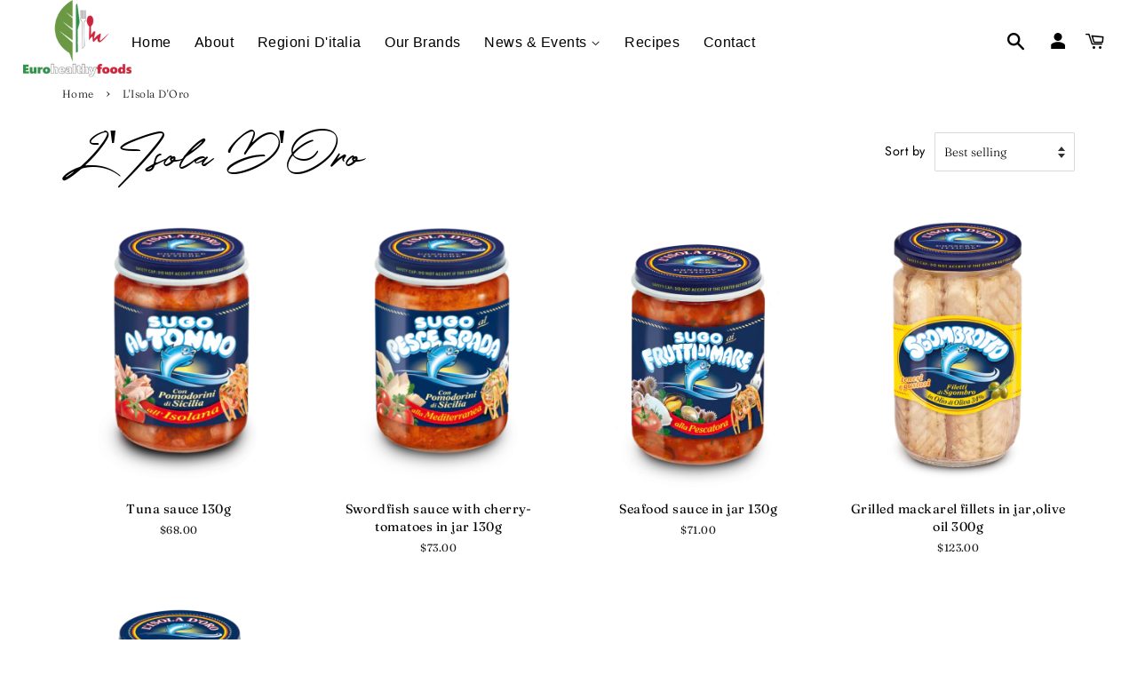

--- FILE ---
content_type: text/css
request_url: https://www.eurohfc.com/cdn/shop/t/10/assets/custom.scss.css?v=67767224639700900171605247453
body_size: 4007
content:
.wrapper{max-width:1200px}body{letter-spacing:.03em;overflow-x:hidden}#contact .main-content{padding-bottom:0}#about-us .main-content:after{padding-top:0}#about-us .main-content{padding-bottom:0}.site-nav__link{font-weight:400}.site-nav--active>.site-nav__link{font-weight:400}.site-nav{font-size:16px;font-family:Futura,sans-serif}.cart-page-link{text-transform:uppercase}.grid-link__title{font-weight:400}div#shopify-section-1582546087203{margin-top:18%}@media screen and (min-width: 1600px){div#shopify-section-1582546087203{margin-top:12%}}@media screen and (max-width: 400px){div#shopify-section-1582546087203{margin-top:72%}}@media screen and (min-width: 500px) and (max-width: 800px){div#shopify-section-1582546087203{margin-top:25%}}.h1{font-weight:500}.product-single__title{font-weight:400}.h4{font-size:1.06667em;font-weight:500;text-transform:uppercase}.site-nav__link{padding:7px 7px 7px 15px}#shopify-section-cart-template,div#shopify-section-blog-template{margin-top:50px}@media screen and (max-width: 480px){.mobile_account{display:none}}.icon-cart{padding-left:16px}@media screen and (min-width: 769px){.header-bar__left{text-align:center;width:33.33%}}.wrapper1{padding:0 2%}.header-bar{padding:0;font-size:16px}@media screen and (min-width: 769px){.header-bar{text-align:center;padding:2px 0}}.site-header{padding:20px 0;background-color:transparent}@media screen and (max-width: 569px){.site-header{padding:0}}@media screen and (min-width: 769px){.site-header{padding:0}}.mobile-nav-trigger .icon{top:31px}@media screen and (max-width: 500px){.supports-js .logo__image{width:100%;position:absolute;top:0;left:56px}}@media screen and (max-width: 500px){.header-bar__module{margin-bottom:0;margin-left:28px}}@media screen and (min-width: 600px) and (max-width: 800px){.supports-js .logo__image{left:161%}}@media screen and (min-width: 600px) and (max-width: 800px){.header-bar__module{margin-bottom:0}}#ex-a{text-align:right;padding-left:27px}@media screen and (max-width: 800px){#ex-a{display:inline-flex;padding-left:0}}svg#Capa_1{margin-top:5px}@media screen and (max-width: 500px){svg#Capa_1{margin-top:11px;fill:#000}}@media screen and (min-width: 600px) and (max-width: 800px){svg#Capa_1{margin-top:11px;margin-left:120px}}@media screen and (max-width: 775px){a.cart-page-link{margin-top:25px}}.main-content{margin-top:0!important}.header-bar__search-form{width:0;transition:width .35s,opacity .35s ease-in-out;border-bottom:1px solid #000}.header-bar__search.active .header-bar__search-form{width:190px;transform:none;margin-left:20px;margin-right:30px}.icon-close:before{content:"x"}.btn--search .icon.icon-close{display:none}.header-bar__search.active .btn--search .icon.icon-close{display:inline}.header-bar__search.active .btn--search .icon.icon-search{display:none}.header-bar__search{min-width:60px;background-color:transparent}.supports-fontface .header-bar__search-input[type=search]{padding-left:0!important}.icon-close{margin-left:170px}@media screen and (min-width: 769px){.header-bar__search{max-width:230px;margin-bottom:4px}}.template-index .header-bar__search-submit{color:#fff!important}.header-bar__search-submit{font-size:21px!important}::-webkit-input-placeholder{color:#000}*:focus{outline:none!important}@media screen and (max-width: 775px){#ex-a .header-bar__search{display:none}}.header-bar__search .btn,.header-bar__search .btn:hover,.header-bar__search .btn:focus{color:#000}.slides__title+.slides__btn{margin-top:6px!important}.slides__title{margin-bottom:16px}.slides__btn{padding:8px 16px}.custom-html{color:#116838;background-color:#f7f9ed}@media screen and (max-width: 775px){.custom-html{margin-top:-30px}}.abc{padding:50px}.abc h1{text-align:center}@media screen and (max-width: 479px){.abc h1{font-size:20px}}.Parallax{height:110vh;background-attachment:fixed;background-position:center;background-size:cover;background-repeat:no-repeat;position:relative}@media screen and (max-width: 775px){.Parallax{margin-top:0;background-attachment:scroll}}.ContentPara{position:absolute;max-width:649px;width:37%;top:50%;left:30%;text-align:left;transform:translate(-50%,-50%)}.ContentPara h3{margin:0}.content{margin:0 auto 20px}.pd{padding:5px}.btn12{border-width:2px;border-style:solid;border-radius:3px;background-color:transparent!important;box-shadow:inset 0 0;background-image:none;transition:all .3s;border-color:#fff;padding:11px 20px;color:#fff}@media screen and (max-width: 479px){.ContentPara{font-size:14px}}@media screen and (max-width: 479px){.ContentPara{position:absolute;width:60%;top:50%;left:52%;text-align:left;transform:translate(-50%,-50%)}}@media screen and (max-width: 775px){.ContentPara{width:80%;left:50%}}@media screen and (max-width: 479px){.heady h5{font-size:18px;line-height:24px}}@media screen and (max-width: 479px){.btn12{padding:5px 8px;margin-bottom:15px}}.ContentPara a:hover{color:#fff}@media screen and (max-width: 480px){.ContentPara h2{font-size:1.8em!important}}.banner-image{position:relative;margin-top:50px}.main-txt{position:absolute;top:36%;left:18%;transform:translate(-50%,-25%);color:#fff}.wrapper3{max-width:331px}.head1{font-family:Merienda,Arial,Tahoma,sans-serif;font-size:15px;line-height:15px;font-weight:700;letter-spacing:0px;color:#f2643d;margin-bottom:15px}.head2 h2{font-size:40px;line-height:50px;font-weight:700;letter-spacing:0px;font-family:Muli,Arial,Tahoma,sans-serif;color:#fff;margin-bottom:15px}.head3{font-size:17px;line-height:28px;font-weight:400;letter-spacing:0px;margin:0 0 15px;font-family:Muli,Arial,Tahoma,sans-serif}.btn15{border:2px solid black;color:#f2643d;transition:all .3s;background-color:#fff!important;display:inline-block;padding:11px 20px;margin-bottom:15px;cursor:pointer;margin-right:7px;position:relative;overflow:hidden}@media screen and (max-width: 775px){.main-txt{position:relative;top:76%;left:0;transform:none;color:#000}}@media screen and (max-width: 775px){.wrapper3{max-width:617px;padding:15px}}@media screen and (max-width: 775px){.head2 h2{color:#000}}@media screen and (max-width: 479px){.head2 h2{font-size:23px;width:232px;line-height:25px}}@media screen and (max-width: 479px){.head3{font-size:14px;line-height:21px}}@media screen and (max-width: 479px){.btn15{padding:4px 12px}}.ImageRound{text-align:center}.ImageRound img{width:150px;height:150px;object-fit:cover;border-radius:50%;margin-bottom:15px}.ConTent h3,.ConTent p{text-align:center}.IconText{padding:30px 0}.ImageRound1{text-align:center}.ImageRound1 img{width:317px;height:317px;object-fit:cover;border-radius:50%;margin-bottom:15px}.ConTent1 h3{text-align:center}.about-image-text{padding:30px 0}.about-image__content{text-align:center;padding-top:9%}@media screen and (min-width: 1600px){.about-image__content{padding-top:7%}}@media screen and (max-width: 500px){.about-image__content{padding-top:35%}}@media screen and (min-width: 600px) and (max-width: 800px){.about-image__content{padding-top:20%}}.contact-form .input-group-field{display:inline-block;max-width:163px}@media screen and (max-width: 500px){.contact-form .input-group-field{max-width:236px}}@media screen and (min-width: 600px) and (max-width: 768px){.contact-form .input-group-field{max-width:240px}}@media screen and (min-width: 775px) and (max-width: 1180px){.contact-form .input-group-field{max-width:134px}}.contact-form .btn{float:right;display:inline-block}.btn,input[type=submit]{padding:5px 16px;min-height:39px}@media screen and (max-width: 400px){.social-icons{margin-top:16px}}.site-footer{background-color:#f4efea!important;color:#333!important}.site-footer__links a{color:#333!important}.site-footer__links a:hover{color:#000!important}.social-icons li a{color:#333!important}@media screen and (min-width: 769px){.abc1{padding:40px 0}}.site-footer hr.hr--clear{border-top-color:#ccc8c4!important}@media screen and (min-width: 769px){p.site-footer__links{margin-top:10px}}.site-footer .rte p,.site-footer li,.site-footer .rte,.site-footer input,.site-footer p{font-size:15px!important}.template-index.site-header .wrapper{max-width:100%}@media screen and (min-width: 769px){.template-index .header-bar__module svg path{fill:#fff!important}}.template-index.site-header .grid--full{border-bottom-color:#fff!important;padding-bottom:15px!important}@media screen and (min-width: 769px){.template-index.site-header .post-large--display-table{min-height:75px}.template-index.site-header{padding-top:15px;padding-bottom:0}.template-index.header-bar{position:absolute;width:100%;top:0;z-index:10000}.template-index .site-header{position:absolute;top:5px;width:100%;z-index:10000}.template-index.Activate .site-header{position:fixed;top:0;width:100%;z-index:10000}.template-index.ActivateBack .site-header{background-color:#000000b3}.template-index.site-header__logo a{color:#fff}.site-nav li a{color:#000;background-color:transparent}.template-index.site-nav li ul.site-nav__dropdown{background-color:#fff}.template-index.site-nav li ul.site-nav__dropdown a{color:#000}.template-index.site-nav__link .icon-arrow-down{color:#fff}}.template-index .site-header{border-bottom:1px solid #d6d6d6}.template-index a.site-nav__link{color:#fff!important}@media screen and (min-width: 769px){.template-index .cart-page-link{color:#fff}}.text-custom{text-align:center;padding:50px 70px;position:absolute;top:90%;left:19%;background-color:#fff;width:66%}div#shopify-section-1582611472203{POSITION:relative;margin-top:-60px}@media screen and (min-width: 769px){div#shopify-section-1582611472203{margin-top:-103px}}.text-btn{background-image:none;border-width:0;border-style:solid;border-radius:0;background-color:transparent;color:#000;border-bottom:1px solid black}@media screen and (max-width: 775px){.text-custom{left:auto;width:auto;padding:20px}}.headi89{position:absolute;background-color:transparent;padding:30px 10%;color:#fff;text-align:center;top:25%;width:100%}.headi891{position:absolute;background-color:transparent;padding:30px 7%;color:#fff;text-align:center;top:25%;width:100%}.headi89 h2{font-size:2.5em;font-family:ITC Novarese,serif;font-weight:500;font-style:normal;line-height:1.2;margin:0 0 12px}.headi89 p{margin:0 0 16px 16px;font-size:16px;line-height:1.5;font-weight:400}@media screen and (min-width: 769px) and (max-width: 1180px){.headi89{top:7%;padding:30px}.headi89 p{font-size:14px;margin:0 0 13px 13px}.headi89 h2{font-size:2.2em;margin:0 0 10px}}@media screen and (max-width: 750px){.headi89{top:10%;padding:8%}.headi89 p{font-size:12px;margin:0 0 13px 13px}.headi89 h2{font-size:1.6em;margin:0 0 10px}.back-image{margin-bottom:20px}}.bttn89{background-image:none;border-width:0;border-style:solid;border-radius:0;background-color:transparent;color:#fff;border-bottom:1px solid white}.back-image{overflow:hidden;font-size:0}.bttn89:hover{color:#fff!important}.back-image img{transform:scale(1) translateZ(0);transition:transform 1s cubic-bezier(.23,.57,.4,1),opacity .5s}.back-image:hover img{transform:scale(1.05)}.col-grid{position:relative}@media screen and (max-width: 480px){.headi89 h2.section-header__title{font-size:2em!important}}.Contact{padding-top:80px;padding-bottom:50px}@media screen and (min-width: 769px) and (max-width: 1600px){.our-brands{margin-left:23%}}@media screen and (min-width: 1600px){.our-brands{margin-left:29%}}.contact-us .section-header{margin-bottom:0}.slider__controls-button{margin:-402px 0!important}@media screen and (max-width: 400px){.slider__controls-button{margin:-133px 0!important}}@media screen and (min-width: 410px) and (max-width: 768px){.slider__controls-button{margin:-181px 0!important}}.slider__controls-button--prev{left:auto!important}.slider__controls-button .icon{font-size:2rem;color:#fff}.slider__controls-button--next{right:calc(8% - 90px)!important}@media screen and (min-width: 1500px){.slider__controls-button--next{right:calc(6% - 90px)!important}}@media screen and (max-width: 595px){.slider__controls-button--next{right:calc(25% - 90px)!important}}@media screen and (min-width: 600px) and (max-width: 950px){.slider__controls-button--next{right:calc(13% - 90px)!important}}.slider__controls-button--pause{display:none}.flex-control-nav li{margin-top:-212px!important}@media screen and (max-width: 775px){.flex-control-nav li{margin-top:-99px!important}}#flexslider--slider .slides__image,#flexslider--slider .slides svg{height:800px!important}@media screen and (max-width: 400px){#flexslider--slider .slides__image,#flexslider--slider .slides svg{height:200px!important}}@media screen and (min-width: 410px) and (max-width: 768px){#flexslider--slider .slides__image,#flexslider--slider .slides svg{height:300px!important}}.slides__text-content--mobile{margin-top:-22px}h2.slides__title.slides__title--medium.h1{font-style:italic}.slides-text-content-wrapper-left{width:85%!important}@media screen and (min-width: 769px){.prac-img-1{margin-top:20px}}.heading1{position:absolute;background-color:transparent;padding:30px;color:#fff;text-align:left;top:50%;pointer-events:none}@media screen and (max-width: 500px){.heading1{top:16%}}@media screen and (min-width: 600px) and (max-width: 800px){.heading1{top:44%}}.heading3{position:absolute;background-color:transparent;padding:30px;color:#fff;text-align:left;top:50%;pointer-events:none}@media screen and (max-width: 500px){.heading3{top:49%}}@media screen and (min-width: 600px) and (max-width: 800px){.heading3{top:44%}}.heading4{position:absolute;background-color:transparent;padding:30px;color:#fff;text-align:left;top:50%;pointer-events:none}@media screen and (max-width: 500px){.heading4{top:82%}}@media screen and (min-width: 600px) and (max-width: 800px){.heading4{top:0%}}.heading2{font-size:1.5rem;font-family:ITC Novarese,serif;font-weight:900;font-style:normal;line-height:1.075;margin:0 0 16px;text-transform:uppercase}.content2{margin:0 0 16px;font-size:18.75px;line-height:1.5;font-weight:400}.image-1{margin:0 auto 20px;overflow:hidden;font-size:0;transition:box-shadow .2s ease-in-out;background:#000;z-index:1}img{max-width:100%;transition:transform .3s ease-in-out}.image-1:hover img{transform:scale(1.2);opacity:.5}.slick-prev{left:11px!important;z-index:1!important}.slick-next{right:11px!important}.slick-dots{bottom:16px!important}.slick-dots li button:before{font-size:11px!important;color:#000!important;opacity:1!important}.slick-dots li.slick-active button:before{opacity:1!important;color:#fff!important}.slick-dots li button{color:#000!important;opacity:1!important}.slick-prev:before{content:"<"!important;color:#fff!important;font-size:34px!important;font-family:monospace!important;background-color:transparent!important}.slick-next:before{content:">"!important;color:#fff!important;font-size:34px!important;font-family:monospace!important;background-color:transparent!important}@media screen and (min-width: 1200px){.sli-2{padding-top:70px;padding-bottom:35px;padding-left:35px}}.img-grid{background-size:cover;background-repeat:no-repeat;padding:15px;text-align:center}.H1{color:#fff}.H2{margin:0 auto 15px}.about-parallax{height:700px;background-attachment:fixed;background-position:center;background-size:cover;background-repeat:no-repeat;position:relative;margin-top:50px}@media screen and (max-width: 775px){.about-parallax{margin-top:0}}.ContentPara1{position:absolute;max-width:649px;width:100%;top:21%;left:31%;text-align:left;transform:translate(-50%,-50%)}.ContentPara1 h3{margin:0}.heady1 h5{font-size:40px;line-height:50px;font-weight:700;letter-spacing:0px}.content1{margin:0 auto 20px}.abc5{font-size:40px;line-height:50px;font-weight:700;letter-spacing:0px}@media screen and (max-width: 700px){.ContentPara1{max-width:328px;left:56%}}@media screen and (max-width: 700px){.heady1 h5{font-size:25px;line-height:25px}}@media screen and (max-width: 700px){.abc5{font-size:25px;line-height:25px}}@media screen and (min-width: 701px) and (max-width: 1000px){.ContentPara1{left:45%}}input[type=text],input[type=password],input[type=email],input[type=file],input[type=number],input[type=tel],textarea,select{border:1px solid rgba(0,0,0,.15);width:70%;max-width:100%;display:block;margin:0 0 1em;color:#333}@media screen and (max-width: 480px){input[type=text],input[type=password],input[type=email],input[type=file],input[type=number],input[type=tel],textarea,select{width:100%}}@media screen and (min-width: 769px){div#shopify-section-gallery-pr-page{line-height:.7}}#account h1{font-family:ITC Novarese,serif!important;font-size:2.7em!important}.image_text{margin-top:10px;margin-bottom:50px}@media screen and (min-width: 775px){.content12{text-align:right;padding-left:29%;padding-top:20px;padding-bottom:30px}.heading12{font-size:30px;margin-top:65px;margin-bottom:65px;overflow:hidden}.image_text #image34{padding-left:70px!important}}@media screen and (max-width: 774px){.heading12{margin-top:20px;margin-bottom:20px}}.ibutton1 .btn2{color:#fff;background:#ee1d24;padding:12px 39px}.content12 .ibutton1{margin-top:30px}.slick-dots{bottom:17px!important}.slick-dots li{margin:0!important}.g2-section .grid__item:hover{opacity:.5}.btn[disabled],[disabled].btn--secondary{color:#6b6b6b!important;font-weight:700}.btn--secondary[disabled]{background-color:#dcdcdc}.rich-text{text-align:center;background-color:#ebe8e8;padding-top:8%;padding-bottom:8%}.rich-text .section-header{text-align:center}@media screen and (min-width: 775px){.rich-text .rich-text__text--medium{padding:0 29%;margin-bottom:25px}}#shopify-section-1584004629496{padding-top:0;padding-bottom:0}@media screen and (min-width: 769px){.featured-row__subtext{font-size:16px}}@media only screen and (min-width: 768px){.Galler_img{width:100%;object-fit:cover;height:500px}}.owl-item.active:nth-child(2){background:red!important}@media only screen and (min-width: 768px){button.owl-next{position:absolute;top:30%;z-index:99999999999;font-size:50px!important;transform:translate(-50%,-50%);right:2.5%;background:#ffffffbf!important;border:none;color:#333;width:44px;height:60px}button.owl-prev{position:absolute;top:30%;z-index:99999999999;font-size:50px!important;transform:translate(-50%,-50%);left:10%;background:#ffffffbf!important;border:none;color:#333;width:44px;height:60px}button.owl-prev span,button.owl-next span{transform:translate(-50%,-55%);position:absolute;top:50%;color:#000}}path:hover,circle:hover{stroke:#002868!important;stroke-width:2px;stroke-linejoin:round;fill:#002868!important;cursor:pointer}#path67{fill:none!important;stroke:#a9a9a9!important;cursor:default}#info-box{display:none;position:absolute;top:0;left:0;z-index:1;background-color:#fff;border:2px solid #BF0A30;border-radius:5px;padding:5px;font-family:arial}svg#us-map{margin:0 auto;width:100%;height:100%}@font-face{font-family:holland;src:url(Holland.ttf);font-style:normal}h2.carousel-caption{font-size:3.6em!important;line-height:1em!important;font-family:Holland!important;text-shadow:0 0 5px rgba(0,0,0,.3)}@media screen and (max-width: 480px){h2.carousel-caption{font-family:ITC Novarese,serif!important;font-weight:400!important;font-style:normal!important;text-shadow:none!important;font-size:1.675em!important;line-height:1.4!important}.slides__text-content{width:90%}.slides__text-content h3{font-size:1.075em!important}}h2{font-family:Holland!important;font-size:2.2em!important;line-height:1em!important}h1,h2.section-header__title{font-family:Holland!important;font-size:3.6em!important;line-height:1em!important}.headline h1 small,.headline h2 small{font-family:Holland!important;font-size:1.2em!important;line-height:1em!important}h1.product-single__title{font-family:ITC Novarese,serif!important;font-size:2em!important;line-height:1.2!important}b,strong{font-size:19px;font-weight:500}.tab_link{position:absolute;transform:translateY(-50%);top:50%;left:0;color:#fff;width:100%;text-align:center}.tab_link:hover{color:#fff}.tab_link_img{max-height:80px;width:100%;min-height:80px;object-fit:cover}.ou_brand:hover{background:red}.Regioni:hover{background:green!important}.Euro:hover{background:#ff0}h1#about{color:#000!important}#shopify-section-1585551352150 .grid-link{padding-bottom:0}#shopify-section-feature-row4 .categories_box{text-align:center;background:#b0e0e7;margin-bottom:10px;box-shadow:0 2px 7px #dcdcdc}.categories_box{text-align:center;background:#b0c5de;margin-bottom:10px;box-shadow:0 2px 7px #dcdcdc}.Green:hover{background:#00973f!important}.Grey:hover{background:#d9d9d9!important}.red:hover{background:#e10510!important}.Biscuits:hover{background:#e7c9a9!important}.Bread:hover{background:#c68958!important}.Cheeses:hover{background:#ffd867!important}.Chocolate:hover{background:#d2691e!important}.Creams:hover{background:#f9e5bc!important}.Jam:hover{background:#b03060!important}.white:hover{background:#fff!important}.Olives:hover{background:olive!important}.Pasta:hover{background:#ff0!important}.Cured:hover{background:#ba9e88!important}.Condiments:hover{background:#fdfd96!important}.ice:hover{background:#fffdd0!important}.wine:hover{background:#722f37!important}.oil:hover{background:#ff6!important}.sweet:hover{background:#f8f0c6!important}.Truffles:hover{background:#4d4c4b!important}.fruit:hover{background:#ff8f68!important}.soft:hover{background:#9f3!important}@media screen and (max-width: 480px){.extra p{font-size:14px}}@media screen and (max-width: 480px){h1.text-center{font-size:2.9em!important}}.sidebar .h4{border-bottom:1px solid}@media screen and (max-width: 480px){.slides__text-content{height:280px}}#shopify-section-1585181570219 p{font-style:italic;font-weight:700}@media screen and (max-width: 480px){.Image_Round img{height:200px!important;width:200px!important}}.Image_Round img{height:400px;width:400px;position:relative}.icon_container{margin-top:50px}@media screen and (min-width: 481px){.icon_container .grid__item{padding-left:20px}}.icon_container .grid__item{padding-top:10px}.Event_Image img{height:400px;width:400px;position:relative}@media screen and (max-width: 480px){.Event_Image img{height:200px!important;width:200px!important}}#recipes .main-content{background-image:url(/cdn/shop/files/sf_news.jpg?v=1587728465)}.template-index .header-bar__search-form .header-bar__search-input::-webkit-input-placeholder{color:#fff}.template-index .header-bar__search-form{border-bottom:1px solid #fff}.template-index .site-nav__link .icon-arrow-down{color:#fff}#shopify-section-blog-template .post-large--one-fifth p a{font-family:ITC Novarese,serif;font-weight:700}#shopify-section-blog-template .post-large--one-fifth p{padding-bottom:12px;border-bottom:1px solid #ebebeb}#shopify-section-article-template .post-large--one-fifth p a{font-family:ITC Novarese,serif;font-weight:700}#shopify-section-article-template .post-large--one-fifth p{padding-bottom:12px;border-bottom:1px solid #ebebeb}#shopify-section-article-template .post-large--four-fifths h1,.template-search h1{font-family:ITC Novarese,serif!important;font-size:2.4em!important}.product-recommendations h2{font-family:ITC Novarese,serif!important;font-size:1.5em!important}#CartSection h2,.template-search .four-fifths h2{font-family:ITC Novarese,serif!important;font-size:2em!important}.coll_img,#shopify-section-slider{max-width:100%!important;height:auto!important}.template-index #shopify-section-slider .index-section.slideshow-section{min-height:80vh;background-color:#fff}.site-footer h3.h4{font-weight:700}.slick-prev:before,.slick-next:before{color:#000!important}.product-slide{padding:0 2%}.slick-prev.slick-disabled:before,.slick-next.slick-disabled:before{opacity:none!important}.product-slide .slick-next{right:-15px!important}.product-slide .slick-prev{left:10px!important}@media screen and (max-width: 480px){.product-slide .slick-next{right:-6px!important}.product-slide .slick-prev{left:20px!important}}#euro-hfc .header-bar__search .header-bar__search-input{color:#fff!important}#shopify-section-1585551352150{margin-top:30px}#mc_embed_signup{background:#fff;clear:left;font:14px Helvetica,Arial,sans-serif}.form-vertical #mc_embed_signup_scroll{display:flex}
/*# sourceMappingURL=/cdn/shop/t/10/assets/custom.scss.css.map?v=67767224639700900171605247453 */
